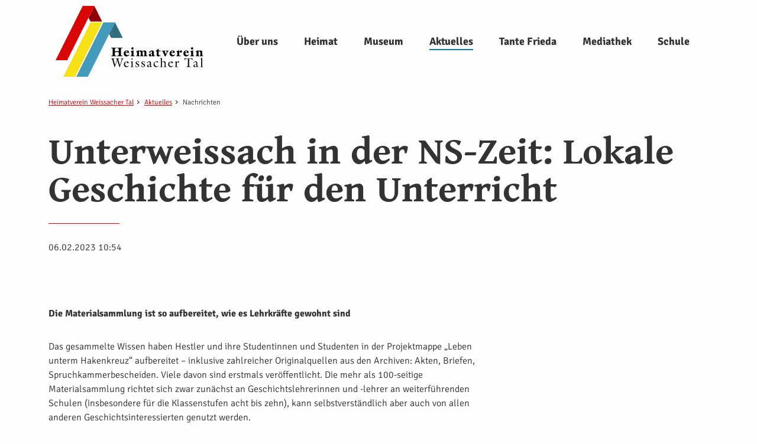

--- FILE ---
content_type: text/html; charset=UTF-8
request_url: https://www.heimatverein-weissacher-tal.de/aktuelles/nachrichten/unterweissach-in-der-ns-zeit-lokale-geschichte-fuer-den-unterricht
body_size: 5720
content:
<!DOCTYPE html>
<html lang="de">
<head>

      <meta charset="UTF-8">
    <title>Unterweissach in der NS-Zeit: Lokale Geschichte für den Unterricht - Heimatverein Weissacher Tal</title>
    <base href="https://www.heimatverein-weissacher-tal.de/">

          <meta name="robots" content="index,follow">
      <meta name="description" content="BKZ v. 28.1. 2023 Die NS-Zeit ist fester Bestandteil des Geschichtsunterrichts. Doch wie es damals in der eigenen Kommune aussah, wird so gut wie nie vermittelt. Jürgen Hestler und Carolin Hestler möchten das mit ihrer Projektmappe „Leben unterm Hakenkreuz – Unterweissach im Gleichschritt“ ändern. Von Melanie Maier …">
      <meta name="generator" content="Contao Open Source CMS">
    
    
    <meta name="viewport" content="width=device-width,height=device-height">
                <script src="assets/js/jquery.min.js-c31f118d.js"></script><link rel="preload" href="files/theme/hvwt/css/hvwt.css" as="style">
<link rel="stylesheet" href="files/theme/hvwt/css/hvwt.css" media="all">
<meta name="google-site-verification" content="Of-5JO0RgSp3VTQjfiTkyXkswc4lChExRlwI2JxxUZ8" />
  
</head>
<body id="top" class="">

      
    <div id="wrapper">

      
  <header id="header">
    <div class="inside container">
      
<div class="container">
<div class="row"><div class="ce_image col-6 col-sm-3 block" id="logo">

  
  
  <figure class="image_container">

          <a href="./">
    
    

<img src="files/theme/hvwt/images/hvwt-logo.svg" width="960" height="460" alt="Logo Heimatverein Weissacher Tal">


          </a>
    
    
  </figure>
</div><div id="menu" class="col-6"><button aria-label="Menu" id="menu-toggler"><span class="zipper"><span class="stripe"></span></span></button></div><nav class="mod_navigation col-12 col-sm-9 block" id="main-navigation">
    <!-- indexer::stop -->
        
    <a href="aktuelles/nachrichten/unterweissach-in-der-ns-zeit-lokale-geschichte-fuer-den-unterricht#skipNavigation20" class="invisible">Navigation überspringen</a>
    
    <div id="nav-content"><div class="inner"><ul class="level_1">
            <li class="submenu first"><a href="ueber-uns" title="Der Heimatverein stellt sicht vor" class="submenu first" aria-haspopup="true"><em>Über uns</em></a><ul class="level_2">
            <li class="first"><a href="ueber-uns/vorstand" title="Vorstand" class="first"><em>Vorstand</em></a></li>
                <li><a href="ueber-uns/museumslaedle" title="Museumslädle im Oberling"><em>Museumslädle</em></a></li>
                <li><a href="ueber-uns/spenden" title="Spenden Sie dem Heimatverein Weissacher Tal"><em>Spenden</em></a></li>
                <li><a href="ueber-uns/mitmachen" title="Jetzt mitmachen und Mitglied werden"><em>Mitmachen</em></a></li>
                <li class="last"><a href="ueber-uns/kontakt" title="Kontakt" class="last"><em>Kontakt</em></a></li>
      </ul></li>
                <li class="submenu"><a href="heimat" title="Unsere Aufgaben" class="submenu" aria-haspopup="true"><em>Heimat</em></a><ul class="level_2">
            <li class="first"><a href="heimat/erinnern" title="Heimat erinnern" class="first"><em>Heimat erinnern</em></a></li>
                <li><a href="heimat/erhalten" title="Heimatgefühle erhalten"><em>Heimat erhalten</em></a></li>
                <li class="last"><a href="heimat/erleben" title="Heimat erleben" class="last"><em>Heimat erleben</em></a></li>
      </ul></li>
                <li class="submenu"><a href="museum" title="Das Bauern- und Heimatmuseum Weissacher Tal" class="submenu" aria-haspopup="true"><em>Museum</em></a><ul class="level_2">
            <li class="first"><a href="museum" title="Heimatmuseum" class="first"><em>Heimatmuseum</em></a></li>
                <li><a href="museum/bauerngarten" title="Bauerngarten"><em>Bauerngarten</em></a></li>
                <li class="last"><a href="museum/traditionsweinberg" title="Traditionsweinberg" class="last"><em>Traditionsweinberg</em></a></li>
      </ul></li>
                <li class="submenu trail"><a href="aktuelles" title="Was wir machen" class="submenu trail" aria-haspopup="true"><em>Aktuelles</em></a><ul class="level_2">
            <li class="trail sibling first"><a href="aktuelles/nachrichten" title="Nachrichten" class="trail sibling first"><em>Nachrichten</em></a></li>
                <li class="sibling last"><a href="aktuelles/termine" title="Termine" class="sibling last"><em>Termine</em></a></li>
      </ul></li>
                <li><a href="tante-frieda" title="Tante Frieda"><em>Tante Frieda</em></a></li>
                <li><a href="mediathek" title="Mediathek"><em>Mediathek</em></a></li>
                <li class="last"><a href="schule" title="Schule" class="last"><em>Schule</em></a></li>
      </ul></div></div>
<!-- indexer::continue -->
</nav>
</div></div>  
    </div>
  </header>


      
              <div id="container">

                      <main id="main">
              <div class="inside">
                
<!-- indexer::stop -->
<div class="mod_breadcrumb container block">

  
    <ul>
    	<li class="first"><a href="/" title="Heimatverein Weissacher Tal">Heimatverein Weissacher Tal</a><span>&rsaquo;</span></li>	<li><a href="aktuelles" title="Was wir machen">Aktuelles</a><span>&rsaquo;</span></li>			<li class="last">Nachrichten</li>  </ul>


</div>
<!-- indexer::continue -->


  <div class="mod_article container block" id="article-100">
    
          
  <h1 class="hl hl-left">Unterweissach in der NS-Zeit: Lokale Geschichte für den Unterricht</h1>
 

      <p class="info"><time datetime="2023-02-06T10:54:00+01:00">06.02.2023 10:54</time>  </p>
  
  
      <div id="element-1230" id="element-1664" class="ce_text block">

  
  
      <div class="col-xs-12">
<div class="WcmsPage">
<div id="ctl00_ctl00_m_ctrlMainMasterContentPlaceHolder_m_ctrlMainContentPlaceHolder_m_oContent">
<div id="ctl00_ctl00_m_ctrlMainMasterContentPlaceHolder_m_ctrlMainContentPlaceHolder_ctl01_m_ctrlEditContainer" class="WcmsModule row">
<article>
<div class="row">
<div class="col-sm-12">
<div class="StoryShowBody row">
<div class="StoryShowBaseTextBox col-md-8 col-md-offset-2">
<p class="site___text--subheadline"><strong>Die Materialsammlung ist so aufbereitet, wie es Lehrkräfte gewohnt sind</strong></p>
<div class="StoryShowInlineBox">
<div id="ctl00_ctl00_m_ctrlMainMasterContentPlaceHolder_m_ctrlMainContentPlaceHolder_ctl01_ctl02_m_ctrlEditContainer" class="WcmsModule row">
<div id="m_wctrlBKZTraffectiveBanner" class="BKZTraffectiveBannerModule"></div>
</div>
</div>
<div class="StoryShowInlineBox">
<div id="ctl00_ctl00_m_ctrlMainMasterContentPlaceHolder_m_ctrlMainContentPlaceHolder_ctl01_ctl03_m_ctrlEditContainer" class="WcmsModule row">
<div id="m_wctrlBKZTraffectiveBanner" class="BKZTraffectiveBannerModule"></div>
</div>
</div>
<p>Das gesammelte Wissen haben Hestler und ihre Studentinnen und Studenten in der Projektmappe „Leben unterm Hakenkreuz“ aufbereitet – inklusive zahlreicher Originalquellen aus den Archiven: Akten, Briefen, Spruchkammerbescheiden. Viele davon sind erstmals veröffentlicht. Die mehr als 100-seitige Materialsammlung richtet sich zwar zunächst an Geschichtslehrerinnen und -lehrer an weiterführenden Schulen (insbesondere für die Klassenstufen acht bis zehn), kann selbstverständlich aber auch von allen anderen Geschichtsinteressierten genutzt werden.</p>
<p>Die vier Kapitel – zwei stammen von den Studentinnen Roxanne Adler und Luisa Buchfink, zwei von Carolin Hestler – umfassen jeweils eine inhaltliche Einführung, einen didaktischen Kommentar, Arbeitsmaterialien und Lösungsvorschlage. „Sie sind also so aufbereitet, wie Lehrer es gewohnt sind“, erklärt Hestler. Die einzelnen Seiten können außerdem alle herausgenommen werden, sodass einfach Kopien erstellt werden können – daher die Entscheidung für die Mappenform.</p>
<div class="StoryShowInlineBox">
<div id="ctl00_ctl00_m_ctrlMainMasterContentPlaceHolder_m_ctrlMainContentPlaceHolder_ctl01_ctl04_m_ctrlEditContainer" class="WcmsModule row">
<div id="m_wctrlBKZTraffectiveBanner" class="BKZTraffectiveBannerModule"></div>
</div>
</div>
<div class="StoryShowInlineBox">
<div id="ctl00_ctl00_m_ctrlMainMasterContentPlaceHolder_m_ctrlMainContentPlaceHolder_ctl01_ctl05_m_ctrlEditContainer" class="WcmsModule row">
<div id="m_wctrlBKZTraffectiveBanner" class="BKZTraffectiveBannerModule"></div>
</div>
</div>
<p>Die Materialsammlung ist der dritte Teil des Projekts „Unterweissach im Gleichschritt“ (siehe Infotext). Finanziert wird dieses von der Aktion „Partnerschaft für Demokratie“ des Kreisjugendringes im Rahmen des Bundesförderprogramms „Demokratie leben“ sowie von der Eberhard-Gläser-Stiftung. Die Veröffentlichung kommt zu einem symbolträchtigen Zeitpunkt: pünktlich zur 90. Wiederkehr von Hitlers Machtergreifung am 30. Januar 1933.</p>
<p class="site___text--subheadline"><strong>Die Schüler sollen sich eine eigene Meinung bilden können</strong></p>
<p>Inhaltlich stehen sehr konkrete Fragestellungen im Fokus: Kann ein Namenswechsel antisemitisch sein? Ist es schon Widerstand, wenn ein Pfarrer den Hitlergruß verweigert? Wichtig war den drei Verfasserinnen, kein fertiges Geschichtsbild zu präsentieren, sondern den Schülerinnen und Schülern die Möglichkeit zu geben, sich eine eigene Meinung zu bilden. Zum Beispiel über die vergleichsweise milde Strafe, mit der der SS-Offizier Rudolf Klaphake nach Kriegsende davongekommen ist. Er soll in Unterweissach die Erhängung einer fünffachen Mutter gefordert haben, die sich darüber beschwert hatte, dass SS-Männer in der Gaststätte Hirsch nachts laut feierten. Ortsansässige setzten sich für sie ein und retteten damit ihr Leben. „Mit solchen Geschichten kann man die Jungs und Mädels schon packen“, meint Jürgen Hestler. Der ehemalige Geschichtslehrer hat sich schon immer dafür ausgesprochen, historische Begebenheiten über emotionale Inhalte greifbar zu machen.</p>
<p>Ganz einfach sei der Stoff aber nicht, räumt seine Schwiegertochter ein. „Aber es gibt eben auch keine einfachen Antworten“, betont sie. „Anders als uns das manche rechten Strömungen auch heute wieder glauben machen wollen.“</p>
<p>Quellen richtig zu beurteilen ist eine wichtige Kompetenz, die bei dem Projekt vermittelt werden soll. „Woher kommt eine Aussage? Welche Intention steht dahinter?“, wirft Hestler mögliche Fragen in dem Kontext auf. Fragen wie diese seien auch für die Gegenwart wichtig – Stichwort Fake News. Am historischen Beispiel könne man lernen, Falschnachrichten zu erkennen, so die Dozentin: „Das ist der Grundgedanke, der geschichtsdidaktisch dahinterliegt.“</p>
<p class="site___text--subheadline">Das Material ist für alle weiterführenden Schulen geeignet</p>
<p>Der zweite Schwerpunkt des Projekts ist das Lernen über die eigene Region. Auch das werde angesichts der Globalisierung immer wichtiger, ist Hestler sich sicher. Mithilfe ihres Unterrichtsmaterials können Schülerinnen und Schüler aus dem Weissacher Tal Gelerntes an den Orten festmachen, die sie selbst täglich sehen und gut kennen.</p>
<p>Das Material ist für alle weiterführenden Schulen geeignet – von der Gemeinschaftsschule zum Gymnasium. Die Aufgaben sind teilweise verschieden, die Grundlagen aber dieselben. Die Projektmappe wird Hestler bald am Bildungszentrum Weissacher Tal vorstellen und das didaktische Konzept dahinter vorstellen. Mit einigen Backnanger Schulen ist sie ebenfalls in Kontakt. Freuen würden sie und Jürgen Hestler sich, wenn auch andere Schulen Interesse hätten. Die Materialsammlung stellt der Heimatverein Weissacher Tal kostenlos zur Verfügung.</p>
</div>
<div class="col-md-8 col-md-offset-2">
<div class="CustInfo">
<div class="CustInfoDach"><strong>Projekt und Unterrichtsmaterial</strong></div>
<div class="CustInfoText CustText--listed">
<p><strong>Projekt</strong> Das vierteilige Projekt „Unterweissach im Gleichschritt“ arbeitet die nationalsozialistische Vergangenheit des Weissacher Teilorts auf. Den Anfang machte der <a title="" href="https://www.bkz.de/nachrichten/auf-diktatour-in-unterweissach-105829.html" target="_blank" rel="noopener">Actionbound „Diktatour“</a> im Mai 2021, der nach wie vor genutzt werden kann (siehe unten). Im November 2021 folgte ein <a title="" href="https://www.bkz.de/nachrichten/wie-ueberlebt-man-in-der-diktatur-123595.html" target="_blank" rel="noopener">Dorfspaziergang</a>. Er soll aufgrund hoher Nachfrage erneut angeboten werden. Sobald ein Termin feststeht, wird er auf der Webseite des<br>Heimatvereins und in unserer Zeitung bekannt gegeben. Der dritte Teil des Projekts ist die nun veröffentliche Materialsammlung für den Geschichtsunterricht. Im Lauf dieses Jahres soll außerdem eine fachwissenschaftliche Aufarbeitung der „Geschichten unterm Hakenkreuz“ veröffentlicht werden.</p>
<p><strong>Unterrichtsmaterial</strong> Die Projektmappe kann kostenlos vom Heimatverein Weissacher Tal bezogen werden. Diesen erreicht man telefonisch unter 07191/53982 sowie per E-Mail an &#105;&#x6E;&#102;&#x6F;&#64;&#x68;&#101;&#x69;&#109;&#x61;&#116;&#x76;&#101;&#x72;&#101;&#x69;&#110;&#x2D;&#119;&#x65;&#105;&#x73;&#115;&#x61;&#99;&#x68;&#101;&#x72;&#45;&#x74;&#97;&#x6C;&#46;&#x64;&#101;. Mehr Informationen findet man unter <a title="" href="https://www.heimatverein-weissacher-tal.de/" target="_blank" rel="noopener">www.heimatverein-weissacher-tal.de</a>.</p>
<p><strong>Actionbound</strong> Die digitale Schnitzeljagd „Unterweissach im Gleichschritt – Diktatour“ ist auf der Plattform Actionbound<br>verfügbar unter <a title="" href="https://actionbound.com/bound/ UnterweissachGleichschrittTour" target="_blank" rel="noopener">https://actionbound.com/bound/ UnterweissachGleichschrittTour</a>. Nach dem Herunterladen ist die App offline nutzbar.</p>
</div>
</div>
</div>
</div>
</div>
</div>
<div class="clear">&nbsp;</div>
</article>
</div>
<div id="ctl00_ctl00_m_ctrlMainMasterContentPlaceHolder_m_ctrlMainContentPlaceHolder_ctl03_m_ctrlEditContainer" class="WcmsModule row"></div>
<div id="ctl00_ctl00_m_ctrlMainMasterContentPlaceHolder_m_ctrlMainContentPlaceHolder_ctl04_m_ctrlEditContainer" class="WcmsModule xxx-related row">
<div id="ctl00_ctl00_m_ctrlMainMasterContentPlaceHolder_m_ctrlMainContentPlaceHolder_ctl04_m_wctrlRelatedWebStoriesModule" class="RelatedWebStoriesModule">
<div class="col-xs-12">&nbsp;</div>
<div class="col-xs-12">
<div id="ctl00_ctl00_m_ctrlMainMasterContentPlaceHolder_m_ctrlMainContentPlaceHolder_ctl04_m_wctrlArticleContainer" class="row">
<div class=" col-sm-4">
<article>
<div class="row hidden-xs">
<div class="col-xs-12">
<div class="PictureContainer">
<figure><a href="https://www.bkz.de/nachrichten/gesund-mit-digitalen-hilfsmitteln-175967.html">&nbsp;</a></figure>
</div>
</div>
<div class="col-xs-12"><header>
<h5 class="article-Subheading">&nbsp;</h5>
</header>
<div class="article-meta">
<div class="StoryMediaLinksWrapper">&nbsp;</div>
</div>
</div>
</div>
</article>
</div>
<div class=" col-sm-4">
<article>
<div class="row hidden-xs">
<div class="col-xs-12">
<div class="PictureContainer">&nbsp;</div>
</div>
<div class="col-xs-12"><header>
<h5 class="article-Subheading">&nbsp;</h5>
</header>
<div class="article-meta">
<div class="StoryMediaLinksWrapper">&nbsp;</div>
</div>
</div>
</div>
</article>
</div>
<div class=" col-sm-4">
<article>
<div class="row hidden-xs">
<div class="col-xs-12"><header>
<h3 class="article-headline">&nbsp;</h3>
<h5 class="article-Subheading">&nbsp;</h5>
</header>
<div class="article-meta">
<div class="StoryMediaLinksWrapper">&nbsp;</div>
</div>
</div>
</div>
</article>
</div>
<div class="clear">&nbsp;</div>
</div>
</div>
</div>
</div>
<div id="ctl00_ctl00_m_ctrlMainMasterContentPlaceHolder_m_ctrlMainContentPlaceHolder_ctl05_m_ctrlEditContainer" class="WcmsContainer row">
<div class="col-xs-12">
<div id="ctl00_ctl00_m_ctrlMainMasterContentPlaceHolder_m_ctrlMainContentPlaceHolder_ctl05_m_ctrlPlaceHolderListe" data-wcms-container="1" data-wcms-module-placeholder="OnContainer" data-wcms-module-placeholder-placement="2" data-wcms-module-placeholder-id="289" data-wcms-module-placeholder-name="m_ctrlPlaceHolderListe">
<div id="ctl00_ctl00_m_ctrlMainMasterContentPlaceHolder_m_ctrlMainContentPlaceHolder_ctl05_ctl00_m_ctrlEditContainer" class="WcmsModule BKZTraffectiveBannerModule-Mobile_Footer_1 row">
<div id="m_wctrlBKZTraffectiveBanner" class="BKZTraffectiveBannerModule"></div>
</div>
<div id="ctl00_ctl00_m_ctrlMainMasterContentPlaceHolder_m_ctrlMainContentPlaceHolder_ctl05_ctl01_m_ctrlEditContainer" class="WcmsModule BKZTraffectiveBannerModule-Footer_1 row">
<div id="m_wctrlBKZTraffectiveBanner" class="BKZTraffectiveBannerModule"></div>
</div>
<div id="ctl00_ctl00_m_ctrlMainMasterContentPlaceHolder_m_ctrlMainContentPlaceHolder_ctl05_ctl02_m_ctrlEditContainer" class="WcmsModule BKZTraffectiveBannerModule-Interstitial_1 row">
<div id="m_wctrlBKZTraffectiveBanner" class="BKZTraffectiveBannerModule"></div>
</div>
<div id="ctl00_ctl00_m_ctrlMainMasterContentPlaceHolder_m_ctrlMainContentPlaceHolder_ctl05_ctl03_m_ctrlEditContainer" class="WcmsModule BKZTraffectiveBannerModule-OutOfPage row">
<div id="m_wctrlBKZTraffectiveBanner" class="BKZTraffectiveBannerModule"></div>
</div>
</div>
</div>
</div>
</div>
</div>
</div>  
  
  

</div>  
  
  <!-- indexer::stop -->
  <p class="back"><a href="javascript:history.go(-1)" title="Zurück" class="text link">Zurück</a></p>
  <!-- indexer::continue -->

  
    
      </div>

              </div>
                          </main>
          
                                
                                
        </div>
      
      
                <footer id="footer">
        <div class="inside container">
          
<!-- indexer::stop --><div id="element-1308" class="ce_grid_container_start no-print row v-start h-start block">

<div id="element-1309" class="col-12 col-sm-6 col-md-2 ce_grid_box_start block">
<div class="ce_image block" id="logo-footer">

  
  
  <figure class="image_container">

          <a href="https://www.heimatverein-weissacher-tal.de" rel="noreferrer noopener">
    
    

<img src="files/theme/hvwt/images/hvwt-logo.svg" width="960" height="460" alt="Heimatverein Weissacher Tal">


          </a>
    
    
  </figure>
</div></div>
<div id="element-1312" class="col-12 col-sm-6 ce_grid_box_start block">
<div class="ce_text block" id="copyright">

  
  
      <p>© Heimatverein Weissacher Tal 2026. Alle Rechte vorbehalten.</p>  
  
  

</div></div>
<div id="element-1315" class="col-12 col-sm-6 col-md-4 ce_grid_box_start block">

<!-- indexer::stop -->
<nav class="mod_navigation block" id="meta-navigation" itemscope itemtype="http://schema.org/SiteNavigationElement">

  

  
<ul class="level_1">
            <li class="first"><a href="impressum" title="Impressum" class="first">Impressum</a></li>
                <li><a href="datenschutz" title="Datenschutz">Datenschutz</a></li>
                <li class="last"><a href="ueber-uns/kontakt" title="Kontakt" class="last">Kontakt</a></li>
      </ul>

</nav>
<!-- indexer::continue -->
</div>
</div>  
<!-- indexer::continue -->        </div>
      </footer>
      
    </div>

      
  <script src="assets/js/colorbox.min.js,typed.min.js,scripts.js-a854d2c1.js" async></script>  <script type="application/ld+json">
{
    "@context": "https:\/\/schema.org",
    "@graph": [
        {
            "@type": "WebPage"
        }
    ]
}
</script>
<script type="application/ld+json">
{
    "@context": "https:\/\/schema.contao.org",
    "@graph": [
        {
            "@type": "Page",
            "fePreview": false,
            "groups": [],
            "noSearch": false,
            "pageId": 89,
            "protected": false,
            "title": "Unterweissach in der NS-Zeit: Lokale Geschichte für den Unterricht"
        }
    ]
}
</script></body>
</html>

--- FILE ---
content_type: image/svg+xml
request_url: https://www.heimatverein-weissacher-tal.de/files/theme/hvwt/images/hvwt-logo.svg
body_size: 14899
content:
<svg id="logo-hvwt" xmlns="http://www.w3.org/2000/svg" width="960" height="460" viewBox="0 0 960 459.27701"><title>Heimatverein Weissacher Tal</title><defs><style>body.landing #claim path {fill:#ffffff;}body.scrolled #claim path {fill:#000000;}.cls-1{fill:#316d7c;}.cls-2{fill:#439abb;}.cls-3{fill:#f6e116;}.cls-4{fill:#8f0006;}.cls-5{fill:#da0605;}</style></defs><polygon class="cls-1" points="436.762 207.299 386.367 106.508 348.57 182.101 361.169 207.299 436.762 207.299"/><polygon class="cls-2" points="310.773 106.508 134.389 459.277 209.982 459.277 386.367 106.508 310.773 106.508"/><polygon class="cls-3" points="125.989 459.277 50.396 459.277 226.78 106.508 302.374 106.508 125.989 459.277"/><polygon class="cls-4" points="302.374 100.791 251.978 0 214.181 75.594 226.78 100.791 302.374 100.791"/><polygon class="cls-5" points="176.385 0 0 352.769 75.593 352.769 251.978 0 176.385 0"/><g id="claim"><path d="M410.8829,294.29745v-9.82876c0-7.12537-.08-9.2551-10.15374-10.97489v-2.78466c5.32183,0,11.54858.16372,17.19787.16372,5.65183,0,11.876-.16372,17.52783-.16372v2.78466c-10.40121,1.71979-10.4837,3.84952-10.4837,10.97489v28.50272c0,7.12536.08249,9.25509,10.15625,10.97491V326.731c-5.32434,0-11.54858-.16373-17.20038-.16373-5.64929,0-11.876.16373-17.60782.16373v-2.78464c10.48371-1.71979,10.56369-3.84952,10.56369-10.97491v-12.7772H385.411v12.77716c0,7.12537.08249,9.2551,10.56619,10.97492v2.78464c-5.73178,0-11.95852-.16373-17.61032-.16373-5.64932,0-11.87353.16373-17.19787.16373v-2.78464c10.07376-1.71979,10.15374-3.84952,10.15374-10.97492V284.46866c0-7.12537-.08-9.2551-10.15374-10.97489v-2.78466c5.32434,0,11.54858.16372,17.19787.16372,5.6518,0,11.87854-.16372,17.61032-.16372v2.78466c-10.4837,1.71979-10.56619,3.84952-10.56619,10.97489v9.82879Z" transform="translate(0 -0.36145)"/><path d="M479.86893,316.6572c-2.29221,3.02963-6.96164,11.21984-18.6752,11.21984-11.30109,0-18.01777-8.19024-18.01777-19.49258,0-9.665,8.354-19.32886,18.59272-19.32886,11.13861,0,16.38046,6.5517,16.38046,15.64307H454.88953c-.245,11.13861,7.779,14.98813,13.43084,14.98813a11.22454,11.22454,0,0,0,9.33634-4.5857Zm-13.35086-15.72556c0-3.76828-.325-8.109-5.07688-8.109-4.342,0-6.22671,4.09574-6.55169,8.109Z" transform="translate(0 -0.36145)"/><path d="M487.56451,323.94629c5.89676-1.71979,6.63419-1.3111,6.63419-6.22424V303.30634c0-2.70218-.9024-3.6858-5.65179-6.22425V295.0336c3.932-1.801,7.944-3.27585,11.79354-5.07687L504.52,288.072l2.37469,2.29346c-.085,2.70343-.24746,5.48807-.24746,8.19024v19.16639c0,4.91314.73739,4.50442,6.63418,6.22424v2.78464c-3.68454,0-8.1065-.16373-12.8584-.16373s-9.17135.16373-12.85839.16373Zm12.366-55.4494a7.45346,7.45346,0,1,1-7.45157,7.45535V275.951a7.482,7.482,0,0,1,7.45154-7.45407Z" transform="translate(0 -0.36145)"/><path d="M590.60565,317.72205c0,4.91314.73993,4.50442,5.89929,6.22424v2.78464c-2.94964,0-7.37158-.16373-12.12347-.16373-4.74939,0-9.17389.16373-11.05615.16373v-2.78464c4.097-1.71979,4.83191-1.3111,4.83191-6.22424V305.02612c0-6.47046-3.43958-9.41885-7.86151-9.41885a7.71289,7.71289,0,0,0-3.932.90115v21.21363c0,4.91314.73743,4.50442,5.07941,6.22424v2.78464c-2.12977,0-6.5542-.16373-11.30359-.16373s-9.17389.16373-11.05866.16373v-2.78464c4.09448-1.71979,4.83441-1.3111,4.83441-6.22424V305.02612c0-6.47046-3.43957-9.41885-7.864-9.41885a7.25074,7.25074,0,0,0-3.9295.90115v21.21363c0,4.91314.73492,4.50442,5.07684,6.22424v2.78464c-2.1297,0-6.5517-.16373-11.30359-.16373-4.74939,0-9.17139.16373-12.041.16373v-2.78464c5.07935-1.71979,5.81678-1.3111,5.81678-6.22424V303.30634c0-2.70218-.90241-3.6858-5.73182-6.22425V295.0336c4.012-1.801,8.024-3.27585,11.87354-5.07687l4.1795-1.88477,2.12977,1.47482v.245a44.27674,44.27674,0,0,0-.575,4.75067c4.42444-3.11212,7.78156-5.48682,13.51331-5.48682,5.48932,0,8.274,2.04724,10.07373,5.65055,4.097-2.3747,9.17389-5.65055,14.08826-5.65055,7.12664,0,11.3836,4.9144,11.3836,12.121Z" transform="translate(0 -0.36145)"/><path d="M608.87842,302.73267c-.90241,0-1.88477-.32746-1.88477-1.47358,0-2.29345,12.36847-12.20349,20.55744-12.20349,6.05926,0,11.62854,4.09452,11.62854,10.64743V316.0835c0,2.94839.165,3.84951,3.52459,5.32434l2.94715,1.30984v2.12976c-4.177,1.47357-8.92639,3.02964-12.531,3.02964-3.11212,0-4.42444-1.47358-5.56933-4.177a21.312,21.312,0,0,1-5.07935,3.03089,15.24149,15.24149,0,0,1-5.97925,1.14612c-6.46917,0-9.82629-3.84827-9.82629-9.66379,0-2.45722.32745-4.177,1.39233-4.58695l18.67267-7.86276v-3.68579c0-3.84952-2.20972-7.12537-6.38922-7.12537-2.37469,0-2.37469,1.30985-2.37469,4.83191a24.585,24.585,0,0,0,.165,2.45719Zm10.64618,9.99252a15.86691,15.86691,0,0,0-.41,3.52206c0,1.71979.57245,5.733,4.58692,5.733a7.08991,7.08991,0,0,0,3.0296-.57242V308.54819Z" transform="translate(0 -0.36145)"/><path d="M668.0061,279.06308h2.45722c-.08252,3.767-.16248,7.61655-.24744,11.30234h12.36841v5.07812H670.21582v16.708c0,7.04413.65491,9.5838,12.36847,9.5838V324.52c-4.99439,1.6373-10.40125,3.35708-15.23309,3.35708-5.40686,0-9.41883-2.04724-9.5838-7.7803v-24.6532h-6.22425v-2.78463Z" transform="translate(0 -0.36145)"/><path d="M691.05823,290.20172c4.41943,0,8.354.16373,12.69342.16373,3.60455,0,7.28912-.16373,10.89367-.16373v2.78467c-1.47479.32745-4.74938.81988-4.74938,2.86713a7.05152,7.05152,0,0,0,.97985,2.8659l6.88166,16.1355,1.47479-4.09573c1.71979-4.99564,3.767-11.711,3.767-13.92328,0-2.86591-2.78467-3.02964-5.56934-3.84952v-2.78467c3.35956,0,6.96167.16373,10.64868.16373,2.29224,0,4.91437-.16373,6.87915-.16373v2.78467c-3.68457.49118-4.83441,2.78464-7.12664,7.78152L715.13525,327.877l-5.07684-1.30984-12.20349-27.43787c-1.96729-4.42321-3.03211-5.15936-6.79663-6.47046Z" transform="translate(0 -0.36145)"/><path d="M777.61505,316.6572c-2.29224,3.02963-6.96167,11.21984-18.67517,11.21984-11.30109,0-18.01776-8.19024-18.01776-19.49258,0-9.665,8.354-19.32886,18.59271-19.32886,11.13861,0,16.38049,6.5517,16.38049,15.64307h-23.2597c-.245,11.13861,7.779,14.98813,13.43085,14.98813a11.22463,11.22463,0,0,0,9.33636-4.5857Zm-13.35083-15.72556c0-3.76828-.325-8.109-5.07684-8.109-4.342,0-6.22675,4.09574-6.5517,8.109Z" transform="translate(0 -0.36145)"/><path d="M791.59833,303.30634c0-2.70218-.90241-3.6858-5.6518-6.22425V295.0336c3.932-1.801,7.944-3.27585,11.79352-5.07687l4.17951-1.88477,2.37469,2.29346c-.33,1.80227-1.22986,4.58694-1.80231,8.354l.65491.08249,2.3747-2.78467c3.0321-3.60455,7.29162-6.96164,11.05615-6.96164a5.48335,5.48335,0,0,1,5.81677,5.89676c0,4.66818-3.60455,7.2891-7.86151,10.07376-1.39484-1.6373-4.097-5.733-6.5542-5.733a4.83913,4.83913,0,0,0-3.9295,2.04724v16.38175c0,4.91314.73492,4.50442,10.31872,6.22424V326.731c-7.37158,0-11.79352-.16373-16.54547-.16373s-9.17139.16373-12.8584.16373v-2.78464c5.89679-1.71979,6.63416-1.3111,6.63416-6.22424Z" transform="translate(0 -0.36145)"/><path d="M867.86139,316.6572c-2.29474,3.02963-6.96167,11.21984-18.67267,11.21984-11.30359,0-18.02026-8.19024-18.02026-19.49258,0-9.665,8.354-19.32886,18.59271-19.32886,11.13861,0,16.38049,6.5517,16.38049,15.64307h-23.2622c-.245,11.13861,7.784,14.98813,13.43335,14.98813a11.238,11.238,0,0,0,9.33886-4.5857ZM854.513,300.93164c0-3.76828-.33-8.109-5.07935-8.109-4.33947,0-6.22424,4.09574-6.55419,8.109Z" transform="translate(0 -0.36145)"/><path d="M875.53046,323.94629c5.89679-1.71979,6.63415-1.3111,6.63415-6.22424V303.30634c0-2.70218-.8999-3.6858-5.65179-6.22425V295.0336c3.932-1.801,7.94653-3.27585,11.796-5.07687l4.1745-1.88477,2.37469,2.29346c-.08,2.70343-.245,5.48807-.245,8.19024v19.16639c0,4.91314.73742,4.50442,6.63415,6.22424v2.78464c-3.68457,0-8.109-.16373-12.8584-.16373s-9.17389.16373-12.85839.16373Zm12.36847-55.4494a7.45346,7.45346,0,1,1-7.454,7.45407A7.45347,7.45347,0,0,1,887.89893,268.49689Z" transform="translate(0 -0.36145)"/><path d="M929.44879,289.54678v.245a44.37269,44.37269,0,0,0-.57245,4.75067c4.097-2.29346,8.60144-5.48682,13.51581-5.48682,7.61408,0,11.87354,4.9144,11.87354,12.121v16.54547c0,4.91314.73993,4.50442,5.73431,6.22424V326.731c-2.78467,0-7.20911-.16373-11.9585-.16373s-9.17389.16373-11.05615.16373v-2.78464c4.09448-1.71979,4.83191-1.3111,4.83191-6.22424v-12.696c0-6.47046-3.43957-9.41885-7.864-9.41885a11.88732,11.88732,0,0,0-4.50446.90115v21.21363c0,4.91314.73993,4.50442,5.07935,6.22424v2.78464c-2.12976,0-6.5542-.16373-11.30359-.16373s-9.17389.16373-12.03851.16373v-2.78464c5.0769-1.71979,5.81427-1.3111,5.81427-6.22424V303.30634c0-2.70218-.89991-3.6858-5.6518-6.22425V295.0336c3.932-1.801,7.94653-3.27585,11.796-5.07687l4.1745-1.88477Z" transform="translate(0 -0.36145)"/><path d="M384.43115,398.54083h-.81988l-13.35086-45.78439c-2.04724-5.97925-2.29221-8.68143-9.09137-10.565v-1.22861h23.17962v1.22861c-9.99377,1.47357-7.94653,5.65054-5.97928,12.36721l8.59894,29.07642,12.8584-34.237c-1.6373-4.99563-4.33945-6.30548-9.25384-7.2066v-1.22861h23.91455v1.22861c-8.92639,1.2286-7.86154,5.07812-6.38672,9.82754l10.40121,32.43473,6.46921-18.429c1.39484-4.09451,5.07938-14.33322,5.07938-18.264,0-4.01324-3.68454-4.58694-8.1915-5.5693V340.9628h21.37735v1.22861c-4.9144.32745-7.37158,3.11212-9.09137,7.45282l-5.73178,15.64431-12.041,33.25214h-.8999L400.8916,353.00256Z" transform="translate(0 -0.36145)"/><path d="M451.2323,375.77237c-.65491,8.5177,5.15936,16.46173,14.41571,16.46173,4.257,0,7.2066-1.88351,9.66379-5.15936l1.22735.90115C473.427,393.299,467.85773,397.476,461.471,397.476c-10.15625,0-17.20038-8.354-17.20038-18.18274,0-10.565,7.37158-19.65631,18.42773-19.65631,7.37159,0,12.286,4.66818,12.61344,12.03977h-23.752Zm16.298-6.30673c-.73739-3.76828-3.02963-8.02652-7.37158-8.02652-4.66693,0-7.45157,4.58569-8.354,8.68142Z" transform="translate(0 -0.36145)"/><path d="M487.88113,396.65729v-1.22861c6.06174-.90115,6.30674-1.88351,6.38923-8.27274v-15.643c0-3.43958.08248-4.50446-4.99689-7.45282v-.81989l10.40121-3.6033.90241.32746V387.156c0,6.71667.32745,7.37158,6.38922,8.27273v1.22861Zm13.35086-52.501a4.177,4.177,0,1,1-4.177-4.177A4.177,4.177,0,0,1,501.232,344.15628Z" transform="translate(0 -0.36145)"/><path d="M541.77667,369.62939l-1.80224.32746c-1.14734-3.76828-2.94965-8.354-7.61658-8.354-3.35962,0-5.4068,2.45722-5.4068,5.733,0,8.43646,16.95538,8.19024,16.95538,18.75518,0,7.29035-6.96167,11.38483-13.59582,11.38483a17.134,17.134,0,0,1-9.99378-3.02963l-.6549-9.09137,1.88476-.32746c1.14734,4.99564,3.932,10.32,9.74628,10.32a6.15247,6.15247,0,0,0,6.31286-5.98788q.00642-.24133-.00616-.48258c0-9.33758-16.95538-7.45407-16.95538-19.16638,0-6.388,5.97925-10.07376,11.79352-10.07376a16.21777,16.21777,0,0,1,9.09136,2.70215Z" transform="translate(0 -0.36145)"/><path d="M579.48456,369.62939l-1.80231.32746c-1.14484-3.76828-2.94714-8.354-7.61658-8.354-3.35711,0-5.40435,2.45722-5.40435,5.733,0,8.43646,16.95288,8.19024,16.95288,18.75518,0,7.29035-6.96167,11.38483-13.59583,11.38483a17.12084,17.12084,0,0,1-9.99127-3.02963l-.65491-9.09137,1.88227-.32746c1.14733,4.99564,3.932,10.32,9.74627,10.32a6.15248,6.15248,0,0,0,6.31287-5.98788q.00641-.24133-.00617-.48258c0-9.33758-16.95288-7.45407-16.95288-19.16638,0-6.388,5.97925-10.07376,11.79358-10.07376a16.22361,16.22361,0,0,1,9.09137,2.70215Z" transform="translate(0 -0.36145)"/><path d="M613.7478,376.34482c.65491-8.92764-1.63733-12.61344-8.109-12.61344-5.64929,0-5.07684,2.70343-5.07684,7.20786l-4.09448.24622c-.65491,0-1.88477.08123-1.88477-.81989,0-2.211,9.00885-10.72867,15.64307-10.72867,7.53656,0,9.8288,5.733,9.8288,12.286v11.62982c0,7.20786-.48993,8.92765,7.12664,10.48371V395.265c-3.11212.90115-5.81677,1.80227-8.274,1.80227-3.43958,0-4.74939-1.966-5.15937-5.16061-2.61969,2.94839-6.22424,5.5693-10.40124,5.5693-5.24182,0-8.19147-4.422-8.19147-9.33636a13.65863,13.65863,0,0,1,.49243-3.60455Zm-11.05615,7.29034a11.0051,11.0051,0,0,0-.57495,3.27585c0,3.43958,1.96728,6.47046,5.73431,6.47046,2.21222,0,4.422-1.47482,5.89679-3.03088V377.98337Z" transform="translate(0 -0.36145)"/><path d="M668.28735,390.678a19.20932,19.20932,0,0,1-14.41571,6.79791c-9.99377,0-16.87292-8.354-16.87292-17.93652,0-11.4661,9.99127-19.90253,21.04993-19.90253,2.61968,0,8.92639.32746,8.92639,4.09448a4.1996,4.1996,0,0,1-3.84955,3.76828c-2.86713,0-5.81427-5.32434-9.90875-5.32434-6.5542,0-9.66632,7.6178-9.66632,13.18714,0,10.56494,7.2091,17.28161,15.31561,17.28161,3.35956,0,5.73431-1.2286,8.43646-3.19461Z" transform="translate(0 -0.36145)"/><path d="M691.19073,387.156c0,6.71667.32746,7.37158,6.38923,8.27273v1.22861H678.49731v-1.22861c6.05927-.90115,6.30671-1.88351,6.38672-8.27273V349.72684c0-3.44083.08252-4.50568-4.012-7.45407v-.81867l9.41882-3.6033.8999.32745v26.8642c4.342-2.5397,8.84644-5.40558,14.08826-5.40558,9.8288,0,10.32123,8.10773,10.32123,12.94089v14.57818c0,6.71668.32745,7.37159,6.38672,8.27274v1.22861H702.9043v-1.22861c6.06176-.90115,6.3067-1.88351,6.38922-8.27274v-9.41882c0-5.733.245-13.84079-9.74878-13.84079-3.35712,0-5.64929,1.06363-8.354,2.78464Z" transform="translate(0 -0.36145)"/><path d="M739.11731,375.77237c-.65491,8.5177,5.15936,16.46173,14.41571,16.46173,4.25946,0,7.2066-1.88351,9.66382-5.15936l1.22986.90115c-3.11212,5.32309-8.68146,9.50009-15.07062,9.50009-10.15625,0-17.20038-8.354-17.20038-18.18274,0-10.565,7.37158-19.65631,18.42774-19.65631,7.37158,0,12.286,4.66818,12.61346,12.03977H739.44476Zm16.298-6.30673c-.73492-3.76828-3.0296-8.02652-7.36908-8.02652-4.66943,0-7.4541,4.58569-8.35644,8.68142Z" transform="translate(0 -0.36145)"/><path d="M787.30634,387.156c0,6.71667.32745,7.37158,8.189,8.27273v1.22861h-20.475v-1.22861c5.65179-.90115,5.89679-1.88351,5.97924-8.27273V371.51291c0-3.43958.08-4.50446-4.01452-7.45282v-.81989l9.74627-3.6033.90241.32746-.32745,9.665h.16247c1.80231-4.34069,6.38922-9.99252,11.54859-9.99252,2.29223,0,4.177,1.47357,4.177,3.767,0,2.21222-2.3747,4.25946-4.25946,5.16061-1.39234-1.06488-3.43958-2.86712-5.24182-2.7034-6.96167.65491-6.38672,11.7948-6.38672,13.02338Z" transform="translate(0 -0.36145)"/><path d="M888.96875,338.42325h.65491l1.14734,15.31686-1.14734.245c-2.86713-10.15625-7.37158-10.56494-16.79041-10.56494h-4.91443v37.83908c0,10.15625.49243,12.85965,11.46607,14.16949v1.22861H849.24371v-1.22861c10.97614-1.30984,11.46857-4.01324,11.46857-14.16949V343.42014h-4.91437c-9.41882,0-13.92328.40869-16.7904,10.56494l-1.14734-.245,1.14734-15.31686h.6549l.81989.73739c2.04724,1.88352,2.37469,1.80228,5.07684,1.80228H883.072c2.70215,0,3.0296.08124,5.07684-1.80228Z" transform="translate(0 -0.36145)"/><path d="M915.20667,376.34482c.6549-8.92764-1.63733-12.61344-8.109-12.61344-5.6493,0-5.07685,2.70343-5.07685,7.20786l-4.09448.24622c-.65491,0-1.88477.08123-1.88477-.81989,0-2.211,9.00892-10.72867,15.64307-10.72867,7.53656,0,9.8288,5.733,9.8288,12.286v11.62982c0,7.20786-.48993,8.92765,7.12665,10.48371V395.265c-3.11213.90115-5.81678,1.80227-8.274,1.80227-3.43958,0-4.74939-1.966-5.15936-5.16061-2.61969,2.94839-6.22425,5.5693-10.40119,5.5693-5.24182,0-8.19147-4.422-8.19147-9.33636a13.65822,13.65822,0,0,1,.49244-3.60455Zm-11.05616,7.29034a11.00541,11.00541,0,0,0-.575,3.27585c0,3.43958,1.96729,6.47046,5.73432,6.47046,2.21221,0,4.42193-1.47482,5.89679-3.03088V377.98337Z" transform="translate(0 -0.36145)"/><path d="M940.91736,396.65729v-1.22861c6.06177-.90115,6.3067-1.88351,6.38922-8.27274v-37.4291c0-3.44083.08-4.50568-4.01453-7.45407v-.81867l9.41883-3.6033.9024.32745v48.97769c0,6.71668.32745,7.37159,6.38672,8.27274v1.22861Z" transform="translate(0 -0.36145)"/></g></svg>